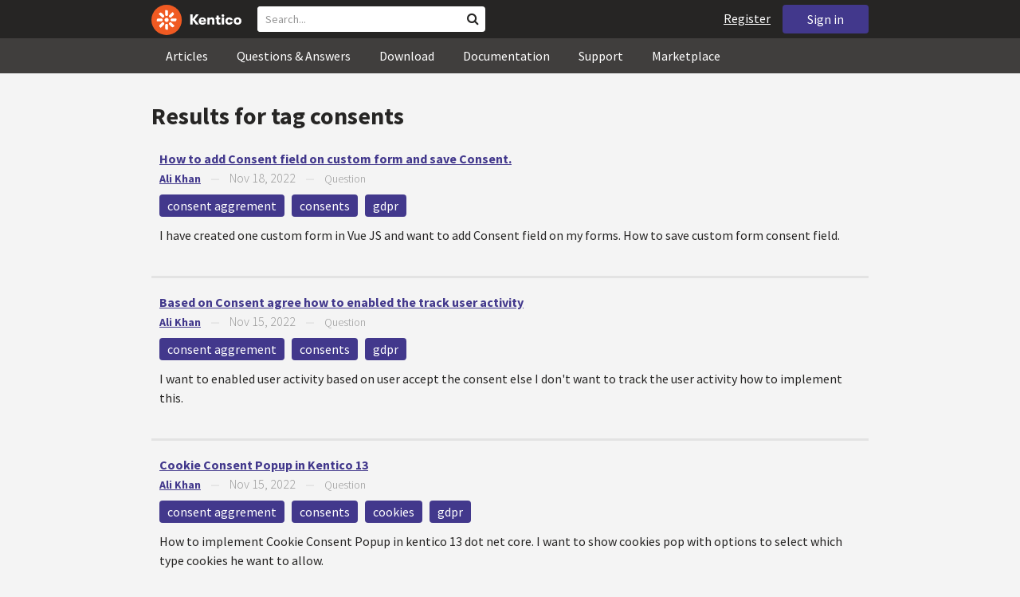

--- FILE ---
content_type: text/html; charset=utf-8
request_url: https://devnet.kentico.com/tag/consents
body_size: 11323
content:
<!DOCTYPE html>
<html  >
<head id="head"><title>
	consents on DevNet
</title><meta charset="UTF-8" /> 
<meta http-equiv="X-UA-Compatible" content="IE=edge"/>
<meta name="viewport" content="width=device-width, initial-scale=1, maximum-scale=1"/>
<meta name="google-site-verification" content="JWey8gEnlg5ksHr1jGTVwp2WgxUKG9wTYuwP8uGl5L4" />

<link href="/DevNet/assets/css/devnet.min.pref.css" type="text/css" rel="stylesheet" media="screen" />

<link href="//fonts.googleapis.com/css?family=Source+Sans+Pro:700,400,300&amp;subset=latin,latin-ext" rel="stylesheet" type="text/css">
<script type="text/javascript" src="//ajax.googleapis.com/ajax/libs/jquery/1.7.2/jquery.min.js"></script>

<!--[if lt IE 9]>
  <script src="/DevNet/assets/js/html5shiv.js"></script>
  <script src="//css3-mediaqueries-js.googlecode.com/svn/trunk/css3-mediaqueries.js"></script>
<![endif]-->

<!--[if gt IE 8]>
  <script type="text/javascript" src="/DevNet/assets/js/highlight.min.js"></script>
<![endif]-->
<!--[if !IE]>-->
  <script type="text/javascript" src="/DevNet/assets/js/highlight.min.js"></script>
<!--<![endif]-->

<script type="text/javascript" src="/DevNet/assets/js/lib.min.js"></script>
<script type="text/javascript" src="/DevNet/assets/js/custom.min.js"></script>
<script type="text/javascript" src="//cdnjs.cloudflare.com/ajax/libs/jquery-cookie/1.4.1/jquery.cookie.js"></script>


<link rel="apple-touch-icon" sizes="57x57" href="/i/favicons/apple-touch-icon-57x57.png" />
<link rel="apple-touch-icon" sizes="114x114" href="/i/favicons/apple-touch-icon-114x114.png" />
<link rel="apple-touch-icon" sizes="72x72" href="/i/favicons/apple-touch-icon-72x72.png" />
<link rel="apple-touch-icon" sizes="144x144" href="/i/favicons/apple-touch-icon-144x144.png" />
<link rel="apple-touch-icon" sizes="60x60" href="/i/favicons/apple-touch-icon-60x60.png" />
<link rel="apple-touch-icon" sizes="120x120" href="/i/favicons/apple-touch-icon-120x120.png" />
<link rel="apple-touch-icon" sizes="76x76" href="/i/favicons/apple-touch-icon-76x76.png" />
<link rel="apple-touch-icon" sizes="152x152" href="/i/favicons/apple-touch-icon-152x152.png" />
<link rel="apple-touch-icon" sizes="180x180" href="/i/favicons/apple-touch-icon-180x180.png" />
<link rel="icon" type="image/png" href="/i/favicons/favicon-192x192.png" sizes="192x192" />
<link rel="icon" type="image/png" href="/i/favicons/favicon-160x160.png" sizes="160x160" />
<link rel="icon" type="image/png" href="/i/favicons/favicon-96x96.png" sizes="96x96" />
<link rel="icon" type="image/png" href="/i/favicons/favicon-16x16.png" sizes="16x16" />
<link rel="icon" type="image/png" href="/i/favicons/favicon-32x32.png" sizes="32x32" />
<meta name="msapplication-TileColor" content="#ef5a25" />
<meta name="msapplication-TileImage" content="/i/favicons/mstile-144x144.png" /> 
<link href="/App_Themes/Default/Images/favicon.ico" type="image/x-icon" rel="shortcut icon"/>
<link href="/App_Themes/Default/Images/favicon.ico" type="image/x-icon" rel="icon"/>
<style>
.k-cookie-bar {
  display: none;
}

[style*=hidden] {
    display: block;
}
</style></head>
<body class="LTR ENUS ContentBody" >
    
    <form method="post" action="/tag/consents" id="form">
<div class="aspNetHidden">
<input type="hidden" name="__CMSCsrfToken" id="__CMSCsrfToken" value="7qXVHQJq2xpmWR8R7QBakwi/9YbdTJwdBxjRV6UvnpvMVAsnCKca6wiOGOfnBfYCD7H36VdzwlFLpLP10ROiNs70vyY9OLMukgYhSrTxrDmU+Aescrs25frBVv3WTE+Fbdh30goloX1zuDZtPJA7gQ==" />
<input type="hidden" name="__EVENTTARGET" id="__EVENTTARGET" value="" />
<input type="hidden" name="__EVENTARGUMENT" id="__EVENTARGUMENT" value="" />

</div>

<script type="text/javascript">
//<![CDATA[
var theForm = document.forms['form'];
if (!theForm) {
    theForm = document.form;
}
function __doPostBack(eventTarget, eventArgument) {
    if (!theForm.onsubmit || (theForm.onsubmit() != false)) {
        theForm.__EVENTTARGET.value = eventTarget;
        theForm.__EVENTARGUMENT.value = eventArgument;
        theForm.submit();
    }
}
//]]>
</script>


<script src="/WebResource.axd?d=pynGkmcFUV13He1Qd6_TZF2lxjhmy_CyLKzRueKtjdJATXsna_mg1aeKziM1-ohTg4dXelBpU4qnAJViAqD_oDhctZ2XT3irYzNRp_Hc1TL5f8nchgaoV6xhbzuffH0X0&amp;t=638901608248157332" type="text/javascript"></script>


<script type="text/javascript">
	//<![CDATA[
var lastPostDate = 636494683920000000;var hasMoreItems = false;
//]]>
</script><input type="hidden" name="lng" id="lng" value="en-US" />
<script src="/CMSPages/GetResource.ashx?scriptfile=%7e%2fCMSScripts%2fWebServiceCall.js" type="text/javascript"></script>
<script type="text/javascript">
	//<![CDATA[

function PM_Postback(param) { if (window.top.HideScreenLockWarningAndSync) { window.top.HideScreenLockWarningAndSync(1080); } if(window.CMSContentManager) { CMSContentManager.allowSubmit = true; }; __doPostBack('m$am',param); }
function PM_Callback(param, callback, ctx) { if (window.top.HideScreenLockWarningAndSync) { window.top.HideScreenLockWarningAndSync(1080); }if (window.CMSContentManager) { CMSContentManager.storeContentChangedStatus(); };WebForm_DoCallback('m$am',param,callback,ctx,null,true); }
//]]>
</script>
<script src="/ScriptResource.axd?d=[base64]&amp;t=5c0e0825" type="text/javascript"></script>
<script src="/ScriptResource.axd?d=[base64]&amp;t=5c0e0825" type="text/javascript"></script>
<script type="text/javascript">
	//<![CDATA[

var CMS = CMS || {};
CMS.Application = {
  "language": "en",
  "imagesUrl": "/CMSPages/GetResource.ashx?image=%5bImages.zip%5d%2f",
  "isDebuggingEnabled": false,
  "applicationUrl": "/",
  "isDialog": false,
  "isRTL": "false"
};

//]]>
</script>
<div class="aspNetHidden">

	<input type="hidden" name="__VIEWSTATEGENERATOR" id="__VIEWSTATEGENERATOR" value="A5343185" />
	<input type="hidden" name="__SCROLLPOSITIONX" id="__SCROLLPOSITIONX" value="0" />
	<input type="hidden" name="__SCROLLPOSITIONY" id="__SCROLLPOSITIONY" value="0" />
</div>
    <script type="text/javascript">
//<![CDATA[
Sys.WebForms.PageRequestManager._initialize('manScript', 'form', ['tctxM',''], [], [], 90, '');
//]]>
</script>

    <div id="ctxM">

</div>
    <!-- Google Tag Manager -->
<script>(function(w,d,s,l,i){w[l]=w[l]||[];w[l].push({'gtm.start':
new Date().getTime(),event:'gtm.js'});var f=d.getElementsByTagName(s)[0],
j=d.createElement(s),dl=l!='dataLayer'?'&l='+l:'';j.async=true;j.src=
'https://www.googletagmanager.com/gtm.js?id='+i+dl;f.parentNode.insertBefore(j,f);
})(window,document,'script','dataLayer','GTM-5R6NXZG');</script>
<!-- End Google Tag Manager -->

<header class="navbar navbar-inverse navbar-fixed-top" id="header">
  <div class="container">
    <div class="row">
      <div class="col-md-6 col-sm-6 col-xs-12" id="header-first-child">
        <a class="navbar-logo" href="/">
          <svg xmlns="http://www.w3.org/2000/svg" viewBox="0 0 444.45 150" style="height:38px; margin-top:6px;"><defs><style>.cls-3{fill:#fff;}.cls-4{fill:#f05a22;}</style></defs><g id="Layer_2" data-name="Layer 2"><path class="cls-3" d="M214.1,72.45l19.73,25.31H219.94L203.44,75.6V97.76H191.82V47.55h11.62v22.3L220,47.55h13.77Z"/><path class="cls-3" d="M269.79,83.49H244.25c.21,4.55,3.23,7,8.1,7,3.38,0,5.53-.91,6.46-3.09h10.74c-1.07,6.81-8,11.33-17.21,11.33-11.77,0-19-6.67-19-18.18,0-11.33,7.39-18.18,18.65-18.18,10.76,0,18.07,6.67,18.07,16.42a37.45,37.45,0,0,1-.26,4.74Zm-10.54-6.82c-.08-4.54-2.66-7-7.32-7s-7.6,2.8-7.68,7Z"/><path class="cls-3" d="M276.39,63.19h11v5c2-3.87,6-6,11.19-6,8.4,0,12.63,4.73,12.63,14.12V97.74H300.13V80c0-5.81-1.65-8.46-6.09-8.46s-6.68,2.87-6.68,8.18V97.8h-11Z"/><path class="cls-3" d="M341.24,89v8.75a43.8,43.8,0,0,1-7.32.58c-5.17,0-12.27-1.15-12.27-12.73V71.86H316.2V63.19h5.45V52.93h11V63.19h7.83v8.67h-7.81V83.35c0,5.09,2.08,5.88,4.8,5.88A32.11,32.11,0,0,0,341.24,89Z"/><path class="cls-3" d="M346.25,53.5a6.68,6.68,0,1,1,.5,2.58,6.52,6.52,0,0,1-.5-2.58Zm1.3,9.69h10.9V97.74h-10.9Z"/><path class="cls-3" d="M364.84,80.47c0-10.91,7.1-18.18,18.5-18.18,10.32,0,17.07,5.46,17.93,14.06h-11c-.79-3.22-2.87-4.73-6.89-4.73-4.74,0-7.6,3.15-7.6,8.89s2.86,8.9,7.6,8.9c4,0,6.1-1.44,6.89-4.46h11c-.86,8.4-7.61,13.78-17.93,13.78C371.94,98.69,364.84,91.37,364.84,80.47Z"/><path class="cls-3" d="M406.07,80.47c0-10.54,7.32-18.18,19.23-18.18S444.45,70,444.45,80.47s-7.31,18.18-19.15,18.18S406.07,91,406.07,80.47Zm27.48,0c0-5.23-3.09-9-8.25-9s-8.25,3.73-8.25,9,3,9,8.25,9S433.55,85.71,433.55,80.47Z"/><circle class="cls-4" cx="75" cy="75" r="75"/><path class="cls-3" d="M75,65a10.07,10.07,0,1,1-7.1,3A10,10,0,0,1,75,65"/><path class="cls-3" d="M100.82,68.1h21.6a.86.86,0,0,1,.53.19.77.77,0,0,1,.28.48c.53,2.72,1.91,13.13-6.84,13.13H101c-8.5,0-8.69-13.8-.1-13.8"/><path class="cls-3" d="M49.18,81.9H27.58a.86.86,0,0,1-.53-.19.87.87,0,0,1-.28-.48c-.53-2.72-1.92-13.13,6.84-13.13H49.08c8.5,0,8.69,13.8.1,13.8"/><path class="cls-3" d="M88.38,51.86l15.28-15.28a.86.86,0,0,1,.5-.23.8.8,0,0,1,.54.14c2.32,1.57,10.64,7.92,4.44,14.12L98.21,61.54c-6,6-15.9-3.63-9.83-9.68"/><path class="cls-3" d="M61.62,98.14,46.34,113.41a.79.79,0,0,1-.5.24.8.8,0,0,1-.54-.14c-2.32-1.58-10.64-7.93-4.44-14.12L51.79,88.45C57.81,82.44,67.69,92.08,61.62,98.14Z"/><path class="cls-3" d="M68.1,49.18V27.57a.83.83,0,0,1,.19-.52.77.77,0,0,1,.48-.28c2.72-.52,13.13-1.92,13.13,6.85V49c0,8.5-13.8,8.69-13.8.1"/><path class="cls-3" d="M81.9,100.82v21.61a.83.83,0,0,1-.19.52.87.87,0,0,1-.48.28c-2.72.52-13.13,1.91-13.13-6.85V100.91C68.1,92.42,81.9,92.22,81.9,100.82Z"/><path class="cls-3" d="M51.87,61.62,36.59,46.34a.81.81,0,0,1-.24-.5.8.8,0,0,1,.14-.54c1.58-2.32,7.93-10.63,14.12-4.44L61.55,51.8c6,6-3.63,15.9-9.68,9.82"/><path class="cls-3" d="M98.13,88.38l15.28,15.27a.84.84,0,0,1,.24.51.8.8,0,0,1-.14.54c-1.58,2.32-7.93,10.63-14.13,4.44L88.45,98.2c-6-6,3.63-15.9,9.68-9.82"/></g></svg>
        </a>
        <div class="search" id="search"><div id="p_lt_zoneHeaderSearch_wSB1_pnlSearch" class="searchBox" onkeypress="javascript:return WebForm_FireDefaultButton(event, &#39;p_lt_zoneHeaderSearch_wSB1_btnSearch&#39;)">
	
    <label for="p_lt_zoneHeaderSearch_wSB1_txtWord" id="p_lt_zoneHeaderSearch_wSB1_lblSearch" class="search-label">Search for:</label>
    <input name="p$lt$zoneHeaderSearch$wSB1$txtWord" type="text" maxlength="1000" id="p_lt_zoneHeaderSearch_wSB1_txtWord" class="search-input form-control" placeholder="Search..." />
    <input type="submit" name="p$lt$zoneHeaderSearch$wSB1$btnSearch" value="Search" id="p_lt_zoneHeaderSearch_wSB1_btnSearch" class="search-button btn btn-primary" />
    
    <i class="fa fa-search"></i>
    <div id="p_lt_zoneHeaderSearch_wSB1_pnlPredictiveResultsHolder" class="predictiveSearchHolder">
		
    
	</div>  

</div>
</div>
      </div>
      <div class="col-md-6 col-sm-6 col-xs-12"  id="header-last-child">
        <a href="/sign-in?ReturnUrl=/tag/consents" class="btn btn-secondary button-header" id="sign">Sign in</a><a href="/register" class="navbar-name" id="user">Register</a>
        <span class="btn btn-secondary button-header button-navigation" id="nav-trigger">
          <i class="fa fa-reorder"></i> Menu
        </span>
      </div>
    </div>
  </div>
</header>
<nav class="navigation" id="navigation">
  <div class="container">
    <div class="row">
      <div class="col-md-12 col-sm-12 col-xs-12" id="navigation-child">
        <ul>
<li>
  <a href="/articles" class="">Articles</a>
</li><li>
  <a href="/questions-answers" class="">Questions & Answers</a>
</li><li>
  <a href="/download" class="">Download</a>
</li><li>
  <a href="/documentation" class="">Documentation</a>
</li><li>
  <a href="/support" class="">Support</a>
</li><li>
  <a href="/marketplace" class="">Marketplace</a>
</li>
        </ul>
      </div>
    </div>
  </div>
</nav>
<div id="feedback">

</div>  
<div id="main-content">

<div class="outer-container outer-container-main">
  <div class="right">
    <div class="container">
      <div class="row">
        <div class="col-md-12 col-sm-12 col-xs-12">
          <div class="handle-alerts"></div><!--[if lte IE 7]>
<div class="alert alert-danger alert-dismissable"><button type="button" class="close" data-dismiss="alert" aria-hidden="true">&times;</button>You are using an obsolete web browser. Please upgrade the browser to be able to browse this site correctly.</div>
<![endif]-->
<div class="top-bar">
  <span class="section-name">Results for tag <strong>consents</strong></span>
</div>
<ul id="tagItems" class="list-unstyled"><li class="question container">

  <div class="col-md-12 col-sm-12 col-xs-12 padding-top-3">
    
        <a class="bold heading-result" href="/questions/how-to-add-consent-field-on-custom-form-and-save-consent">
          How to add Consent field on custom form and save Consent.
        </a> <br />

    <div class="details">
      <span class="author">
        <a href="/users/519992/ali-khan">Ali Khan</a>
        </span>
      &nbsp;&nbsp;&nbsp;—&nbsp;&nbsp;&nbsp; 
      
      <time class="detail histeye">Nov 18, 2022</time>
       
      &nbsp;&nbsp;&nbsp;—&nbsp;&nbsp;&nbsp; 
      
    <span class="detail">Question</span>
      </div>
      
    
    <br />        
    <div class="margin-top-1-5 margin-bottom-1-5">
          <a href="/tag/consent%20aggrement" rel="tag" class="label label-secondary">consent aggrement</a> 
          <a href="/tag/consents" rel="tag" class="label label-secondary">consents</a> 
          <a href="/tag/gdpr" rel="tag" class="label label-secondary">gdpr</a> 
    </div>    
    <p>
      I have created one custom form in Vue JS and want to add Consent field on my forms.
How to save custom form consent field.
      
    </p>
  </div>
</li>
<hr class="no-margin-bottom"/><li class="question container">

  <div class="col-md-12 col-sm-12 col-xs-12 padding-top-3">
    
        <a class="bold heading-result" href="/questions/based-on-consent-agree-how-to-enabled-the-track-user-activity">
          Based on Consent agree how to enabled the track user activity 
        </a> <br />

    <div class="details">
      <span class="author">
        <a href="/users/519992/ali-khan">Ali Khan</a>
        </span>
      &nbsp;&nbsp;&nbsp;—&nbsp;&nbsp;&nbsp; 
      
      <time class="detail histeye">Nov 15, 2022</time>
       
      &nbsp;&nbsp;&nbsp;—&nbsp;&nbsp;&nbsp; 
      
    <span class="detail">Question</span>
      </div>
      
    
    <br />        
    <div class="margin-top-1-5 margin-bottom-1-5">
          <a href="/tag/consent%20aggrement" rel="tag" class="label label-secondary">consent aggrement</a> 
          <a href="/tag/consents" rel="tag" class="label label-secondary">consents</a> 
          <a href="/tag/gdpr" rel="tag" class="label label-secondary">gdpr</a> 
    </div>    
    <p>
      I want to enabled user activity based on user accept the consent else I don't want to track the user activity how to implement this.
      
    </p>
  </div>
</li>
<hr class="no-margin-bottom"/><li class="question container">

  <div class="col-md-12 col-sm-12 col-xs-12 padding-top-3">
    
        <a class="bold heading-result" href="/questions/cookie-consent-popup-in-kentico-13">
          Cookie Consent Popup in Kentico 13
        </a> <br />

    <div class="details">
      <span class="author">
        <a href="/users/519992/ali-khan">Ali Khan</a>
        </span>
      &nbsp;&nbsp;&nbsp;—&nbsp;&nbsp;&nbsp; 
      
      <time class="detail histeye">Nov 15, 2022</time>
       
      &nbsp;&nbsp;&nbsp;—&nbsp;&nbsp;&nbsp; 
      
    <span class="detail">Question</span>
      </div>
      
    
    <br />        
    <div class="margin-top-1-5 margin-bottom-1-5">
          <a href="/tag/consent%20aggrement" rel="tag" class="label label-secondary">consent aggrement</a> 
          <a href="/tag/consents" rel="tag" class="label label-secondary">consents</a> 
          <a href="/tag/cookies" rel="tag" class="label label-secondary">cookies</a> 
          <a href="/tag/gdpr" rel="tag" class="label label-secondary">gdpr</a> 
    </div>    
    <p>
      How to implement Cookie Consent Popup in kentico 13 dot net core. I want to show cookies pop with options to select which type cookies he want to allow.
      
    </p>
  </div>
</li>
<hr class="no-margin-bottom"/><li class="question container">

  <div class="col-md-12 col-sm-12 col-xs-12 padding-top-3">
    
        <a class="bold heading-result" href="/questions/update-campaign-tracking-after-accepting-cookie-consent">
          Update campaign tracking after accepting cookie consent 
        </a> <br />

    <div class="details">
      <span class="author">
        <a href="/users/449309/benjie-ward">Benjie Ward</a>
        </span>
      &nbsp;&nbsp;&nbsp;—&nbsp;&nbsp;&nbsp; 
      
      <time class="detail histeye">Jun 7, 2021</time>
       
      &nbsp;&nbsp;&nbsp;—&nbsp;&nbsp;&nbsp; 
      
    <span class="detail">Question</span>
      </div>
      
    
    <br />        
    <div class="margin-top-1-5 margin-bottom-1-5">
          <a href="/tag/analytics" rel="tag" class="label label-secondary">analytics</a> 
          <a href="/tag/campaign" rel="tag" class="label label-secondary">campaign</a> 
          <a href="/tag/campaigns" rel="tag" class="label label-secondary">campaigns</a> 
          <a href="/tag/consents" rel="tag" class="label label-secondary">consents</a> 
          <a href="/tag/cookie" rel="tag" class="label label-secondary">cookie</a> 
          <a href="/tag/mvc" rel="tag" class="label label-secondary">mvc</a> 
          <a href="/tag/tracking" rel="tag" class="label label-secondary">tracking</a> 
          <a href="/tag/v12" rel="tag" class="label label-secondary">v12</a> 
    </div>    
    <p>
      I noticed that our campaign tracking stats were a lot lower than what was being shown in Google Analytics so did some investigating.We have a cookie consent banner which after accepting, sets a coo...      
    </p>
  </div>
</li>
<hr class="no-margin-bottom"/><li class="question container">

  <div class="col-md-12 col-sm-12 col-xs-12 padding-top-3">
    
        <a class="bold heading-result" href="/articles/wrestling-with-gdpr-and-data-protection-in-kentico-11-editions-consents-and-website-tracking">
          Wrestling with GDPR and Data Protection in Kentico 11 Editions &#8211; Consents and Website Tracking
        </a> <br />

    <div class="details">
      <span class="author">
        <a href="/users/443259/pavel-jirik">Pavel Ji&#345;&#237;k</a>
        </span>
      &nbsp;&nbsp;&nbsp;—&nbsp;&nbsp;&nbsp; 
      
      <time class="detail histeye">Dec 21, 2017</time>
       
      &nbsp;&nbsp;&nbsp;—&nbsp;&nbsp;&nbsp; 
      
    <span class="detail">Article</span>
      </div>
      
    
    <br />        
    <div class="margin-top-1-5 margin-bottom-1-5">
          <a href="/tag/kentico%2011" rel="tag" class="label label-secondary">kentico 11</a> 
          <a href="/tag/gdpr" rel="tag" class="label label-secondary">gdpr</a> 
          <a href="/tag/data%20protection" rel="tag" class="label label-secondary">data protection</a> 
          <a href="/tag/consents" rel="tag" class="label label-secondary">consents</a> 
          <a href="/tag/web%20analytics" rel="tag" class="label label-secondary">web analytics</a> 
    </div>    
    <p>
      <p>It is definite. Spring 2018 is going to be in the name of GDPR preparation for many businesses interested into doing EU business. Mapping the data flow, last minute collecting of consents, exploring the deep waters of the data-collecting ocean, and ensuring enough coffee supply for their teams to make it through on time. With Kentico 11 release, however, the preparation for GDPR (or any other data protection regulation) can be much easier and streamlined.</p>
      
    </p>
  </div>
</li>
<hr class="no-margin-bottom"/></ul><input class="btn btn-common btn-xs btn-justified margin-top-1-5" type="button" value="Load more results" id="btnLoadMore" /><script>
  //<![CDATA[
  
  var tagRegexp = /\/tag\/([^\/]+)/g; 
  var parsedUrl = jQuery.url.parse();
  var match = tagRegexp.exec(parsedUrl.path);
  var tagName = match ? match[1] : '';
      
  function processList(data, clear) {    
    var items = data.items;
    renderResults(items, clear);
    if (items.length > 0) {      
      // update last loaded post date global variable
      lastPostDate = items[items.length-1].itemCreatedTicks;
      tryToUpdateHash('D'+lastPostDate);
    }       
    
    jQuery('#btnLoadMore').toggle(data.hasMoreItems);    
    
    hideLoading('#main-content');
  }
  
  
  function renderResults(items, clear) {
    if (clear) {
      var res = '';
      if (items.length === 0) {
        res ='<span class="no-results">No results found.</span>';
      }
      jQuery('#tagItems').html(res);      
    }                  
            
    // Get the template
    var templateName = 'devnet.transformations.tagitem';
    loadTemplate(templateName);
    
    for(var i=0; i < items.length; i++) {
      jQuery('#tagItems').mustache(templateName, items[i]);
    }     
  } 
  
  function onError(jqXHR, textStatus, errorThrown) {
    hideLoading('main-content');
    showAlert('Loading failed', 'danger');
  }  
  
  function getItemsForTag(toDateTicks) {
    showLoading('#main-content');    

    var onSuccess = function(data) { processList(data, false); }
       
    var options = {};
    options.fromDateTicks = lastPostDate;
    options.toDateTicks = toDateTicks;
    options.tagName = tagName;
    console.log(options);
        
    DEVNETSERVICE.getItemsForTag(options, onSuccess, onError);
  }
         
  jQuery('#btnLoadMore').toggle(hasMoreItems).click(function() {    
    getItemsForTag();
  });    
    
  hashAction(function(currentHash) { getItemsForTag(currentHash); });
  //]]>
</script>
         </div>
       </div>
    </div>
  </div>
</div>
<footer class="outer-container outer-container-main">
  <div class="right">
    <div class="container">
      <div class="row">
        <div class="col-md-4 col-sm-4 col-xs-12">
          
          <h3>Sitemap</h3><ul>
		<li class="articles" style=""><a href="/articles" style="">Articles</a></li>
        <li class="articles" style=""><a href="/authors" style="">Authors</a></li>
		<li class="qa active" style=""><a href="/questions-answers" style="">Questions &amp; Answers</a></li>
		<li class="downloads" style=""><a href="/download/hotfixes" style="">Download</a></li>
		<li class="documentation" style=""><a href="/Documentation/" style="">Documentation</a></li>
		<li class="support" style=""><a href="/support" style="">Support</a></li>
		<li class="marketplace" style=""><a href="/marketplace" style="">Marketplace</a></li>
		<li class="old-forums" style=""><a href="/forums" style="">Forums (Obsolete)</a></li>
        <!--<li class="newsletter-archive" style=""><a href="/special-pages/developer-newsletter-archive" style="">Newsletter Archive</a></li>-->
</ul>


        </div>
        <div class="col-md-4 col-sm-4 col-xs-12">
          <h3>Suite of Solutions</h3>
<ul>
  <li><a href="https://xperience.io/product/content-management" target="_blank">Content management</a></li>
  <li><a href="https://xperience.io/product/digital-marketing" target="_blank">Digital marketing</a></li>
  <li><a href="https://xperience.io/product/commerce" target="_blank">Digital commerce</a></li>
  <li><a href="https://xperience.io/product/customer-data-platform" target="_blank">Customer data platform</a></li>
  <li><a href="https://xperience.io/product/marketing-commerce-automation" target="_blank">Automation</a></li>
  <li><a href="https://xperience.io/product/analytics" target="_blank">Analytics</a></li>
</ul>
        </div>
        <div class="col-md-4 col-sm-4 col-xs-12">
          <h3>Stay Connected</h3>
<ul>
  <li><a href="https://www.facebook.com/KenticoSoftware" target="_blank" class="social-media social-media--facebook">Facebook</a></li>
  <li><a href="https://www.youtube.com/c/kentico" target="_blank" class="social-media social-media--youtube">YouTube</a></li>
  <li><a href="https://x.com/Kentico" target="_blank" class="social-media social-media--twitter">X</a></li>
  <li><a href="https://www.linkedin.com/company/kenticosoftware" target="_blank" class="social-media social-media--linkedin">Linkedin</a></li>
  <!-- <li><a href="/rss" class="social-media social-media--rss"><span><i class="fa fa-rss fa-fw"></i></span>RSS Feeds</a></li> -->
  <!-- <li><a class="btn-newsletter social-media social-media--newsletter" ><span><i class="fa icon-kentico fa-fw"></i></span>Developer Newsletter</a></li> -->
</ul><ul>
<li>
<a href="/developer-newsletter-subscription">Developer newsletter</a>
</li>
</ul>
        </div>
      </div>
    </div>
    <div class="container">
      <div class="row">
        <div class="col-md-12">
          <h3>Kentico Software</h3>
<span style="margin-right: 16px;">Powered by <a href="https://www.xperience.io//"> Kentico</a>, Copyright © 2004-2026</span> | <a style="margin: 0 16px" href="https://xperience.io/policies/privacy-policy" target="_blank" title="Privacy">Privacy</a> <a href="https://xperience.io/policies/cookies-policy" target="_blank" title="Cookies policy">Cookies policy</a>
        </div>
      </div>
    </div>
  </div>
  </footer>
  </div>



    
    

<script type="text/javascript">
	//<![CDATA[
WebServiceCall('/cmsapi/webanalytics', 'LogHit', '{"NodeAliasPath":"/Tag","DocumentCultureCode":"en-US","UrlReferrer":""}')
//]]>
</script>
<script type="text/javascript">
//<![CDATA[

var callBackFrameUrl='/WebResource.axd?d=beToSAE3vdsL1QUQUxjWdR29zHjQe55GWAo6dfjc2U1maYkCxtdIXSt0fY143Au2L4cAH4tbLN12E8ioweURGwlVqS-nzfj0ZfzMQGvpa-IJuy9v9klhj9bjUvrt4LJc0&t=638901608248157332';
WebForm_InitCallback();//]]>
</script>

<script type="text/javascript">
	//<![CDATA[
$( document ).ready(function() {	
	$(".btn-newsletter").click(function() {
	  $(".newsletter-subscription").toggle();
	});
});
//]]>
</script>
<script type="text/javascript">
//<![CDATA[

theForm.oldSubmit = theForm.submit;
theForm.submit = WebForm_SaveScrollPositionSubmit;

theForm.oldOnSubmit = theForm.onsubmit;
theForm.onsubmit = WebForm_SaveScrollPositionOnSubmit;
//]]>
</script>
  <input type="hidden" name="__VIEWSTATE" id="__VIEWSTATE" value="pNLgpbZqmhNLkLE/ratIgkIOr3N1pajc4hiVp04TXRdSIMgSul5ip/x5xzCQfYbOwrtx0dzYf83OhGEKsiljDAyjSkgkO7GmR42OUeF+91cq4QvCyz0kuozT2qdzfz4uWV5EIz0zTSuHw7T8poyMCa0QwoZNKRh4Kx0ytsvaiFFiLqIgmZsGKOE0tdanlPARPpSJKDrfP7OtspubjWKDLszX83MRteCgX7iryNGRBhp4V9JL/SFyJzNaN1cI9xklSrrOA5/LCi6AYKE1BRwu2ucw3Ivas0ZTg6HlzZi8UgVh6YYfMVNloWNv4LhFdXxIiuHZ0aHAfZJyIGUpn3OXxaPkBXZ5JdzSOZ6oWAxxKd9UQJieCcsoxs9db3bRI5qxhJVxrMVwYFzxixFFWkRMUw3kWpOhGl0TmdXehG90afgD/48XuaqRgeRTyWC80EC6TbMgPVnF7VN99ePPJ4R+ML7/P9L+VWjv8XoGgFRuGaJgtiXN/MNWoAZBzZQO1VC58oGis6pdwNRLQNEv9dMvktgCNe6QibYdZ1T2vjgDQuhQ82RuCVkNGSTpbi6OZ9GIeYjc9sLbm9d/A9HUjctxkujJCjWW3udYbLvJvSJMKMcuY38Id7ZE/78nQCToYYeszhr87vRKXjX1IVPzohbCnDfcfe+ladhlJNpEN7SAs8P69UTN4jc4vIo/qqPmmhO7NXaup34xuxFPwi8giUSLnXCkVw+hF/[base64]/iDgppLhdXBGtJbaAlxNhVtuBnRNGkleqZMlhlDeIcE/EYyT86J3AOaQohYSGCznwQU9s/b4lw==" />
  <script type="text/javascript"> 
      //<![CDATA[
      if (window.WebForm_InitCallback) { 
        __theFormPostData = '';
        __theFormPostCollection = new Array();
        window.WebForm_InitCallback(); 
      }
      //]]>
    </script>
  </form>
</body>
</html>
